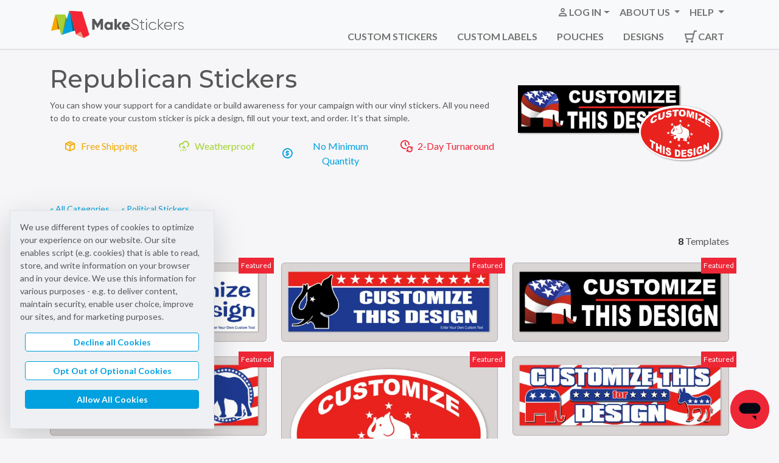

--- FILE ---
content_type: text/html; charset=utf-8
request_url: https://www.makestickers.com/cat/294/republican-stickers
body_size: 7857
content:
<!DOCTYPE html>
<html lang="en" prefix="og:http://ogp.me/ns#">
<head>

    <meta charset="utf-8" />
    <meta name="author" content="MakeStickers" />
    <meta name="viewport" content="width=device-width, initial-scale=1, maximum-scale=5" />
    <meta name="description" content="Choose from a selection of Republican Stickers where you can design and change text, fonts, and colors. Order your custom sticker in minutes!" />
    <meta property="og:site_name" content="makestickers.com" />
    <meta property="og:title" content="Republican Stickers" />
    <meta property="og:type" content="website" />
    <meta property="og:url" content="https://www.makestickers.com/cat/294/republican-stickers" />
    <meta name="theme-color" content="#169fda" />
    <meta name="msapplication-config" content="/browserconfig.xml" />
    <meta name="msapplication-TileColor" content="#2b5797">

    <title>Republican Stickers | MakeStickers</title>

    <link rel="preconnect" href="https://fonts.gstatic.com" />
    <link rel="preload" as="style" href="https://fonts.googleapis.com/css?family=Bitter|Lato:400,700|Montserrat:400,500,700&display=swap" />
    <link href="https://fonts.googleapis.com/css?family=Bitter|Lato:400,700|Montserrat:400,500,700&display=swap" rel="stylesheet">

    <script id="gl_vue_config" type="application/json">
        {"ImagesBaseUrl":"https://cdn.makestickers.com/","DomainName":"makestickers","EnableSocialSharing":true,"TrackingLevel":null,"IsGpcEnabled":false}
    </script>

    <script src="/dist/common.BtI_Wfji.js" type="module"></script> 
    <link rel="stylesheet" href="/dist/makestickers.CQHXXAjg.css" /><script src="/dist/makestickers.D0O2jrp5.js" type="module"></script> 
    <script src="/dist/zendeskChatButton.CEt4TYEq.js" type="module"></script> 
    <link rel="stylesheet" href="/dist/privacyTracking.CSfSu2N5.css" /><script src="/dist/privacyTracking.DHV2zQAh.js" type="module"></script> 



    <link rel="apple-touch-icon" sizes="180x180" href="/apple-touch-icon.png">
    <link rel="icon" type="image/png" sizes="32x32" href="/favicon-32x32.png">
    <link rel="icon" type="image/png" sizes="16x16" href="/favicon-16x16.png">
    <link rel="manifest" href="/site.webmanifest">
    <link rel="mask-icon" href="/safari-pinned-tab.svg" color="#01a0de">


    


    
<script>
    window.dataLayer = window.dataLayer || [];
    function gtag(){dataLayer.push(arguments);}

    // Initialize consent level to None
    gtag('consent', 'default', {
        ad_storage: 'denied',
        ad_user_data: 'denied',
        ad_personalization: 'denied',
        analytics_storage: 'denied',
    });
</script>


    <script>
        (function (w, d, s, l, i) {w[l] = w[l] || []; w[l].push({'gtm.start':
        new Date().getTime(), event: 'gtm.js'}); var f = d.getElementsByTagName(s)[0]
        , j = d.createElement(s), dl = l != 'dataLayer' ? '&l=' + l : ''; j.async = true; j.src =
        'https://www.googletagmanager.com/gtm.js?id=' + i + dl + '&gtm_auth=6cA4YheXazYeh1nG60QW6Q&gtm_preview=env-1&gtm_cookies_win=x'; f.parentNode.insertBefore(j, f);
        })(window, document, 'script', 'dataLayer', 'GTM-PQN3NLJ');
    </script>

    

</head>
<body class="no-js no-ie" data-page-id="">

    <script>
        document.body.className = document.body.className.replace("no-js ", "") + " has-js";
        if (window.document.documentMode) document.body.className = document.body.className.replace("no-ie", "") + " is-ie";
    </script>

    <div class="container text-center visually-hidden-focusable position-relative">
        <div class="position-fixed top-0 start-50 translate-middle-x z-1 p-3 mt-2 rounded bg-primary">
            <a href="#mainContent" class="btn btn-sm btn-light mx-2 js-track-reader" data-ga-action="Skip To Content" data-ga-label="Main Content">Skip to main content</a>
            <a href="#footerContent" class="btn btn-sm btn-light mx-2 js-track-reader" data-ga-action="Skip To Content" data-ga-label="Footer">Skip to footer</a>
        </div>
    </div>

    <privacy-consent-banner data-gpc-detected="False" data-current-tracking-level=""></privacy-consent-banner>

    <div class="page-container">

        <header id="mainHeader" class="navbar navbar-light navbar-expand-lg bg-body-tertiary border-bottom border-2 border-print-0">
            <nav class="container flex-nowrap">

                <!-- Header -->
                <a class="navbar-brand" href="/">
                    <img src="https://cdn.makestickers.com/image/makestickers/makestickers-logo.svg" alt="MakeStickers Custom Stickers" width="222" height="61" class="img-fluid" />
                </a>
                <!-- Offcanvas Toggle -->
                <div class="d-flex">
                    <div class="d-flex align-items-center d-print-none">
                    </div>
                    <button class="navbar-toggler" type="button" data-bs-toggle="offcanvas" data-bs-target="#offcanvasNavbar"
                            aria-controls="offcanvasNavbar" aria-label="Toggle navigation">
                        <span class="navbar-toggler-icon"></span>
                    </button>
                </div>

                <!-- Menu Content -->
                <div class="offcanvas offcanvas-end d-print-none" tabindex="-1" id="offcanvasNavbar" aria-labelledby="offcanvasNavbarLabel">
                    <div class="offcanvas-header justify-content-end">
                        <button type="button" class="btn-close" data-bs-dismiss="offcanvas" aria-label="Close"></button>
                    </div>
                    <div class="offcanvas-body flex-column p-0">
                        <ul class="navbar-nav gl-user-nav justify-content-end list-group list-group-flush flex-grow-1 mb-4 mb-lg-0 fw-bold">
                            <li class="nav-item dropdown list-group-item bg-transparent">
                                <a class="nav-link dropdown-toggle d-flex align-items-center link-secondary text-uppercase" href="#" role="button" data-bs-toggle="dropdown" data-bs-display="static"
                                   aria-expanded="false">
                                        <i class="iconfont icon-user d-flex align-items-center fs-5"></i>
                                        <span class="text">Log In</span>
                                </a>
                                <ul class="dropdown-menu" aria-labelledby="AccountMenu">
                                    <li><a class="dropdown-item py-2 py-lg-1" title="Overview of your account" href="/account">My Dashboard</a>
                                    <li><a class="dropdown-item py-2 py-lg-1" href="/account/order-history" title="View your order history">Order History</a></li>
                                    <li><a class="dropdown-item py-2 py-lg-1" href="/account/design-library" title="View/order saved designs">My Favorites</a></li>
                                        <li><hr class="divider" /></li>
                                            <li class="dropdown-item-text"><a href="/login" class="d-block btn btn-sm btn-danger logging">Log In</a></li>
                                </ul>
                            </li>
                            <li class="nav-item dropdown list-group-item bg-transparent">
                                <a class="nav-link dropdown-toggle link-secondary text-uppercase" href="#" role="button" data-bs-toggle="dropdown" data-bs-display="static"
                                   aria-expanded="false">
                                    About Us
                                </a>
                                <ul class="dropdown-menu dropdown-menu-center">
                                    <li><a href="https://blog.makestickers.com/" class="dropdown-item py-2 py-lg-1 js-track-event link-secondary" data-ga-category="Outbound Clicks" data-ga-action="Click" data-ga-label="Makestickers Blog">Blog</a></li>
                                    <li><a href="/sticker-trends" class="dropdown-item py-2 py-lg-1">Sticker Trends</a></li>
                                    <li><a href="/about" class="dropdown-item py-2 py-lg-1">About Us</a></li>
                                    <li><a href="/careers" class="dropdown-item py-2 py-lg-1">Careers</a></li>
                                </ul>
                            </li>
                            <li class="nav-item dropdown list-group-item bg-transparent">
                                <a class="nav-link dropdown-toggle link-secondary text-uppercase" href="#" role="button" data-bs-toggle="dropdown" data-bs-display="static"
                                   aria-expanded="false">
                                    Help
                                </a>
                                <ul class="dropdown-menu dropdown-menu-center dropdown-menu-lg-end">
                                    <li><a href="/faq" class="dropdown-item py-2 py-lg-1">FAQ</a></li>
                                    <li><a href="/shipping" class="dropdown-item py-2 py-lg-1">Shipping</a></li>
                                    <li><a href="/contact" class="dropdown-item py-2 py-lg-1">Contact Us</a></li>
                                </ul>
                            </li>
                        </ul>

                        <ul class="navbar-nav gl-product-nav justify-content-end list-group list-group-flush flex-grow-1 text-uppercase fw-bold">
                            <li class="nav-item list-group-item bg-transparent m-0 mx-lg-2">
                                <a class="nav-link" aria-current="page" href="/products/custom-stickers">Custom Stickers</a>
                            </li>
                            <li class="nav-item list-group-item bg-transparent m-0 mx-lg-2">
                                <a class="nav-link" aria-current="page" href="/products/custom-labels">Custom Labels</a>
                            </li>
                            <li class="nav-item list-group-item bg-transparent m-0 mx-lg-2">
                                <a class="nav-link" aria-current="page" href="/products/stand-up-pouches">Pouches</a>
                            </li>
                            <li class="nav-item list-group-item bg-transparent m-0 mx-lg-2">
                                <a class="nav-link" aria-current="page" href="/sticker-template-categories">Designs</a>
                            </li>
                                <li class="nav-item list-group-item bg-transparent m-0 ms-lg-2 shopping-cart shopping-cart-count-0">
                                    <a class="nav-link d-flex" aria-current="page" href="/cart">
                                        <div class="d-flex align-items-center">
                                            <img src="https://cdn.makestickers.com/image/makestickers/icons/icon-cart.svg" class="img-fluid" />
                                            Cart
                                        </div>
                                    </a>
                                </li>
                        </ul>
                    </div>
                </div>
            </nav>
        </header>

        <main class="content-wrapper" id="mainContent">




            


<div class="container mb-5 mt-4">
    <div class="row">
        <div class="col-lg-8 col-md-7">

            <h1>Republican Stickers</h1>

                <p class="small">You can show your support for a candidate or build awareness for your campaign with our vinyl stickers. All you need to do to create your custom sticker is pick a design, fill out your text, and order. It’s that simple. </p>

            
<div class="perks">
    <div class="row row-cols-1 row-cols-sm-2 row-cols-lg-4 fs-6 justify-content-between">
        <div class="col text-center my-2">
            <span class="text-gold d-flex align-items-center justify-content-center">
                <i class="iconfont icon-box-1 d-flex align-items-center me-2 fs-5"></i> Free Shipping
            </span>
        </div>
        <div class="col text-center my-2">
            <span class="text-success d-flex align-items-center justify-content-center">
                <i class="iconfont icon-cloudy-hail-storm d-flex align-items-center me-2 fs-5"></i> Weatherproof
            </span>
        </div>
        <div class="col text-center my-2">
            <span class="text-primary d-flex align-items-center justify-content-center">
                <i class="iconfont icon-dollar-circle d-flex align-items-center me-2 fs-5"></i> No Minimum Quantity
            </span>
        </div>
        <div class="col text-center my-2">
            <span class="text-danger d-flex align-items-center justify-content-center">
                <i class="iconfont icon-time-refresh d-flex align-items-center me-2 fs-5"></i> 2-Day Turnaround
            </span>
        </div>
    </div>
</div>


        </div>
        <div class="col-lg-4 col-md-5 d-none d-md-block">
                <div class="mt-3">
                    <img src="https://cdn.makestickers.com/image/categories/294.png" alt="Republican Stickers" width="350" height="150" />
                </div>
        </div>
    </div>
</div>

<div class="container">
    <div class="row small my-4">
        <div class="col-md-3 col-sm-4">
            <span class="me-3"><a href="/sticker-template-categories">&laquo; All Categories</a></span>
                <a href="/cat/293/political-stickers">&laquo; Political Stickers</a>
        </div>
        <div class="col-md-9 col-sm-8 text-end">
                <div class="hidden js-parent-category">
                    <input type="hidden" value="294" />
                </div>
        </div>
    </div>
</div>

<div class="container">
    <div class="row align-items-center justify-content-between">
        <div class="col sort-by-options">
            <div class="d-inline-flex">
                    <select class="form-select js-narrowbypicker">
                        <option value="">All Products</option>
                            <option value="902eea92722749faa16e7c934cb9e443">Bumper Sticker</option>
                            <option value="44f0bd7bbd424d05ae4ec528a873c4fa">Oval Stickers</option>
                    </select>
            </div>
        </div>
        <div class="col text-end">
            <div class="total-temp-count"><span id="totalTemplates" class="js-template-count fw-bold text-dark">8</span> Templates</div>
        </div>
    </div>
    <div>
            <div class="row mt-3 js-templates-container">
                    <div class="js-template category-page-template position-relative col-xl-4 col-sm-6 featured" data-productids="902eea92722749faa16e7c934cb9e443" data-categoryids="294">
                        <div class="mb-4">
                            <a href="/templates/political-elephant-and-custom-text-bumper-sticker-7391" title="Political Elephant and Custom Text Bumper Sticker" class="glc-sticker-template-tile card glc-hover-card hover-primary">
                                <img src="https://cdn.makestickers.com/templates/large/db504.jpg" loading="eager" class="img-fluid p-2" alt="Template Political Elephant and Custom Text Bumper Sticker" width="500" height="158" />
                            </a>
                        </div>
                    </div>
                    <div class="js-template category-page-template position-relative col-xl-4 col-sm-6 featured" data-productids="902eea92722749faa16e7c934cb9e443" data-categoryids="294">
                        <div class="mb-4">
                            <a href="/templates/bumper-sticker-with-republican-elephant-5812" title="Bumper Sticker with Republican Elephant" class="glc-sticker-template-tile card glc-hover-card hover-primary">
                                <img src="https://cdn.makestickers.com/templates/large/db485.jpg" loading="eager" class="img-fluid p-2" alt="Template Bumper Sticker with Republican Elephant" width="500" height="158" />
                            </a>
                        </div>
                    </div>
                    <div class="js-template category-page-template position-relative col-xl-4 col-sm-6 featured" data-productids="902eea92722749faa16e7c934cb9e443" data-categoryids="294">
                        <div class="mb-4">
                            <a href="/templates/rectangle-sticker-with-elephant-and-flag-fill-11103" title="Rectangle Sticker with Elephant and Flag Fill" class="glc-sticker-template-tile card glc-hover-card hover-primary">
                                <img src="https://cdn.makestickers.com/templates/large/FlagRepublican.jpg" loading="eager" class="img-fluid p-2" alt="Template Rectangle Sticker with Elephant and Flag Fill" width="500" height="158" />
                            </a>
                        </div>
                    </div>
                    <div class="js-template category-page-template position-relative col-xl-4 col-sm-6 featured" data-productids="902eea92722749faa16e7c934cb9e443" data-categoryids="294">
                        <div class="mb-4">
                            <a href="/templates/republican-elephant-and-wavy-flag-bumper-sticker-12902" title="Republican Elephant and Wavy Flag Bumper Sticker" class="glc-sticker-template-tile card glc-hover-card hover-primary">
                                <img src="https://cdn.makestickers.com/templates/large/political6.jpg" loading="eager" class="img-fluid p-2" alt="Template Republican Elephant and Wavy Flag Bumper Sticker" width="500" height="158" />
                            </a>
                        </div>
                    </div>
                    <div class="js-template category-page-template position-relative col-xl-4 col-sm-6 featured" data-productids="44f0bd7bbd424d05ae4ec528a873c4fa" data-categoryids="294">
                        <div class="mb-4">
                            <a href="/templates/oval-sticker-with-republican-elephant-8949" title="Oval Sticker with Republican Elephant" class="glc-sticker-template-tile card glc-hover-card hover-primary">
                                <img src="https://cdn.makestickers.com/templates/large/ovalrepub.jpg" loading="eager" class="img-fluid p-2" alt="Template Oval Sticker with Republican Elephant" width="500" height="342" />
                            </a>
                        </div>
                    </div>
                    <div class="js-template category-page-template position-relative col-xl-4 col-sm-6 featured" data-productids="902eea92722749faa16e7c934cb9e443" data-categoryids="294">
                        <div class="mb-4">
                            <a href="/templates/bumper-sticker-with-political-figure-symbols-10595" title="Bumper Sticker with Political Figure Symbols" class="glc-sticker-template-tile card glc-hover-card hover-primary">
                                <img src="https://cdn.makestickers.com/templates/large/stripes_sticker.jpg" loading="eager" class="img-fluid p-2" alt="Template Bumper Sticker with Political Figure Symbols" width="500" height="158" />
                            </a>
                        </div>
                    </div>
                    <div class="js-template category-page-template position-relative col-xl-2 col-lg-3 col-md-4 col-sm-6" data-productids="902eea92722749faa16e7c934cb9e443" data-categoryids="294">
                        <div class="mb-4">
                            <a href="/templates/bumper-sticker-with-political-party-symbols-10481" title="Bumper Sticker with Political Party Symbols" class="glc-sticker-template-tile card glc-hover-card hover-primary">
                                <img src="https://cdn.makestickers.com/templates/large/PoliticalSticker_2.jpg" loading="lazy" class="img-fluid p-2" alt="Template Bumper Sticker with Political Party Symbols" width="500" height="158" />
                            </a>
                        </div>
                    </div>
                    <div class="js-template category-page-template position-relative col-xl-2 col-lg-3 col-md-4 col-sm-6" data-productids="902eea92722749faa16e7c934cb9e443" data-categoryids="294">
                        <div class="mb-4">
                            <a href="/templates/bumper-sticker-with-political-figure-symbols-10483" title="Bumper Sticker with Political Figure Symbols" class="glc-sticker-template-tile card glc-hover-card hover-primary">
                                <img src="https://cdn.makestickers.com/templates/large/RepDemSticker.jpg" loading="lazy" class="img-fluid p-2" alt="Template Bumper Sticker with Political Figure Symbols" width="500" height="158" />
                            </a>
                        </div>
                    </div>
            </div>
            <p class="text-center small"><a href="/sticker-template-categories" title="Choose a different category to browse">&laquo; Back to all categories</a></p>
    </div>
</div>

<div class="container py-4">
    <h2 class="h5 text-center">Search for Stickers</h2>
<form action="/search" method="get">        <div class="input-group input-group-lg mb-4">
            <input type="text" class="form-control" name="q" placeholder="What are you searching for?" aria-label="Search for sticker templates" />
            <input type="submit" value="Search" class="btn btn-primary" />
        </div>
</form></div>

        </main>
        
        <footer class="d-print-none" id="footerContent">
            <div class="bg-footer d-print-none py-5 text-light">
                <div class="container">
                    <div class="row">
                        <div class="col-lg-3 col-md-4 text-center text-lg-start">
                            <h3 class="h6 fw-bold text-light mb-3">Who We Are</h3>
                            <ul class="list-unstyled small">
                                <li class="pb-2"><a href="/products/custom-stickers" class="link-light">Custom Stickers</a></li>
                                <li class="pb-2"><a href="/products/custom-labels" class="link-light">Custom Labels</a></li>
                                <li class="pb-2"><a href="/about" class="link-light">About Us</a></li>
                                <li class="pb-2"><a href="/careers" class="link-light">Careers</a></li>
                            </ul>
                        </div>
                        <div class="col-lg-3 col-md-4 text-center text-lg-start">
                            <h3 class="h6 fw-bold text-light mb-3">Customer Service</h3>
                            <ul class="list-unstyled small">
                                <li class="pb-2"><a href="/shipping" class="link-light">Shipping & Turnaround</a></li>
                                <li class="pb-2"><a href="/faq" class="link-light">Common Questions</a></li>
                                <li class="pb-2"><a href="/return-policy" class="link-light">Return Policy</a></li>
                                <li class="pb-2"><a href="/contact" class="link-light js-open-zendesk-chat">Contact Us</a></li>
                            </ul>
                        </div>
                        <div class="col-lg-2  col-md-4 text-center text-lg-start mb-4">
                            <h3 class="h6 fw-bold text-light mb-3">Follow Us</h3>
                            <div class="row row-cols-4 mb-3 mb-xl-0 mt-4 mt-md-0 align-items-center justify-content-center justify-content-xs-start mx-5 mx-md-0">
                                        <div class="col mb-3">
                                            <a href="https://www.facebook.com/MakeStickers" target="_blank" rel="noreferrer noopener" class="fs-3 text-decoration-none link-light d-flex align-items-center justify-content-center"><i class="iconfont icon-facebook" role="img" aria-label="Facebook"></i><span class="visually-hidden">Facebook</span></a>
                                        </div>
                                        <div class="col mb-3">
                                            <a href="https://x.com/makestickers" target="_blank" rel="noreferrer noopener" class="fs-3 text-decoration-none link-light d-flex align-items-center justify-content-center"><i class="iconfont icon-twitter-x" role="img" aria-label="X (Formerly Twitter)"></i><span class="visually-hidden">X (Formerly Twitter)</span></a>
                                        </div>
                                        <div class="col mb-3">
                                            <a href="https://www.instagram.com/makestickers" target="_blank" rel="noreferrer noopener" class="fs-3 text-decoration-none link-light d-flex align-items-center justify-content-center"><i class="iconfont icon-instagram" role="img" aria-label="Instagram"></i><span class="visually-hidden">Instagram</span></a>
                                        </div>
                                        <div class="col mb-3">
                                            <a href="https://www.linkedin.com/company/makesticker" target="_blank" rel="noreferrer noopener" class="fs-3 text-decoration-none link-light d-flex align-items-center justify-content-center"><i class="iconfont icon-linkedin" role="img" aria-label="LinkedIn"></i><span class="visually-hidden">LinkedIn</span></a>
                                        </div>
                                        <div class="col mb-3">
                                            <a href="https://www.tiktok.com/@makestickers.com" target="_blank" rel="noreferrer noopener" class="fs-3 text-decoration-none link-light d-flex align-items-center justify-content-center"><i class="iconfont icon-tiktok" role="img" aria-label="TikTok"></i><span class="visually-hidden">TikTok</span></a>
                                        </div>
                                        <div class="col mb-3">
                                            <a href="https://www.threads.net/@makestickers" target="_blank" rel="noreferrer noopener" class="fs-3 text-decoration-none link-light d-flex align-items-center justify-content-center"><i class="iconfont icon-threads" role="img" aria-label="Threads"></i><span class="visually-hidden">Threads</span></a>
                                        </div>
                                        <div class="col mb-3">
                                            <a href="https://www.youtube.com/channel/UC6eq7nu2u1yskUYUlvWlTdw" target="_blank" rel="noreferrer noopener" class="fs-3 text-decoration-none link-light d-flex align-items-center justify-content-center"><i class="iconfont icon-youtube" role="img" aria-label="YouTube"></i><span class="visually-hidden">YouTube</span></a>
                                        </div>
                            </div>
                        </div>
                        <div class="col-lg-3 offset-lg-1 text-center text-lg-start">
                            <h3 class="h6 fw-bold text-light mb-3">Contact Us</h3>
                            <p class="small">Our offices are open Mon-Fri <span class="js-local-time-range" data-central-time-start="8:00" data-central-time-end="16:30">8am-4:30pm (CT)</span></p>
                            <div class="row">
                                <div class="col-sm-6">
                                    <strong>Call Us </strong> <br />
                                    <a href="tel:+1-800-347-2744" class="text-decoration-none link-light">1-800-347-2744</a>
                                </div>
                                <div class="col-sm-6">
                                    <a href="/contact" class="btn btn-warning btn-sm js-open-zendesk-chat">Send a Message</a>
                                </div>
                            </div>
                        </div>
                    </div>

                </div>
            </div>

            <div class="bg-footer-dark p-3 d-print-none">
                <div class="container small">
                    <div class="text-center mb-3">
                        <img src="https://cdn.makestickers.com/image/shared/footer_icons_color.png" alt="We accept American Express, Visa, MasterCard, Discover, and PayPal." width="259" height="24" class="footer-icons img-fluid" loading="lazy" />
                    </div>
                    <p class="text-center text-light small">
                        <span>Makestickers.com is a registered trademark of Graphicsland, Inc.</span>
                        <a href="/terms" class="text-white text-decoration-underline">Terms</a> | <a href="/privacy-policy" class="text-white text-decoration-underline">Privacy Policy</a> | <a href="/trademark" class="text-white text-decoration-underline">Trademark</a> | <a href="/sitemap" class="text-white text-decoration-underline">Sitemap</a> | <a href="/cookie-tracking-policy" class="text-white text-decoration-underline">Do not sell or share my personal information</a> <br />
                        <span>Copyright &copy;2026 Graphicsland, Inc. All Rights Reserved.</span>
                    </p>
                </div>
            </div>
        </footer>
    </div>

    <zendesk-chat-button data-chat-name="MakeStickers Support"
                         data-chat-label="Get Help"
                         data-chat-avatar="https://www.makestickers.com/apple-touch-icon.png"
                         data-chat-icon="https://cdn.makestickers.com/image/makestickers/zendesk-chat-icon.svg"
                         data-chat-key="5067ebe9-a489-4c9f-9bec-4f37f61a7866">
    </zendesk-chat-button>


    
    <script>
        (function () {

            const productFilter = document.querySelector('.js-narrowbypicker');
            const categoryFilter = document.querySelector('.js-categorypicker');
            const templateElements = document.querySelectorAll('.js-template');

            const parseFeaturedTag = () => {
                const displayedElements = document.querySelectorAll('.js-template:not(.d-none)');
                const featured = [...displayedElements].slice(0, 6);
                const nonFeatured = [...displayedElements].slice(6);

                nonFeatured.forEach(el => {
                    el.classList.remove("col-xl-2", "col-lg-3", "col-md-4", "col-sm-6", "col-xl-4", "col-sm-6", "featured");
                    el.classList.add("col-xl-2", "col-lg-3", "col-md-4", "col-sm-6");
                })
                featured.forEach(el => {
                    el.classList.remove("col-xl-2", "col-lg-3", "col-md-4", "col-sm-6", "col-xl-4", "col-sm-6", "featured");
                    el.classList.add("col-xl-4", "col-sm-6", "featured");
                })
            }

            const filterTemplates = () => {
                const productSelected = productFilter?.value;
                const categorySelected = categoryFilter?.value;

                templateElements.forEach(el => el.classList.add('d-none'));

                if (!productSelected && !categorySelected) {
                    templateElements.forEach(el => {
                        el.classList.remove("d-none");
                    });
                } else {
                    templateElements.forEach(el => {
                        const templateProductIds = el.dataset.productids;
                        const templateCategoryIds = el.dataset.categoryids;

                        if (
                            (!productSelected || templateProductIds.indexOf(productSelected) >= 0) &&
                            (!categorySelected || templateCategoryIds.indexOf(categorySelected) >= 0)
                        ) {
                            el.classList.remove('d-none');
                        }
                    });
                }

                parseFeaturedTag();
                templateCount = document.querySelectorAll('.js-template:not(.d-none)').length;
                document.querySelector('.js-template-count').innerText = templateCount;
            }

            if (productFilter) productFilter.addEventListener('change', filterTemplates);
            if (categoryFilter) categoryFilter.addEventListener('change', filterTemplates);

        })();

    </script>


</body>
</html>

--- FILE ---
content_type: text/javascript
request_url: https://www.makestickers.com/dist/privacyTracking.DHV2zQAh.js
body_size: 2892
content:
import{s as B}from"./component-builder.CbH_vfsM.js";import{i as C,h as b,y as L,bz as a,bA as O,d as T,j as x,c as f,f as k,o as g,a as e,k as u,V as D,n as V,e as $,w as z,g as M,t as F,q as w,aJ as S,a0 as Y}from"./product-selection.Bwcb5mNE.js";function N(){const d=C("ssapi"),c=b(!0),p=b(!1),m=()=>{const n=["America/New_York","America/Detroit","America/Kentucky/Louisville","America/Kentucky/Monticello","America/Indiana/Indianapolis","America/Indiana/Vincennes","America/Indiana/Winamac","America/Indiana/Marengo","America/Indiana/Petersburg","America/Indiana/Vevay","America/Chicago","America/Menominee","America/North_Dakota/Center","America/North_Dakota/New_Salem","America/North_Dakota/Beulah","America/Denver","America/Boise","America/Phoenix","America/Los_Angeles","America/Anchorage","America/Juneau","America/Sitka","America/Yakutat","America/Nome","America/Adak","Pacific/Honolulu"],l=Intl.DateTimeFormat().resolvedOptions().timeZone;return n.includes(l)},i=()=>{try{const n=new Date(2024,0,15,13,0,0),l=n.toLocaleTimeString([],{hour:"numeric",hour12:void 0}),y=/AM|PM|am|pm/i.test(l),_=n.toLocaleDateString(),v=/^(0?[1-9]|1[0-2])[\/\-](0?[1-9]|1[0-9]|2[0-9]|3[01])[\/\-]\d{4}$/.test(_),A=_.split(/[\/\-]/);if(A.length===3){const I=parseInt(A[0],10),P=parseInt(A[1],10),U=I<=12&&P>12;return y||v&&U}return y||v}catch(n){return console.error("Error checking time format:",n),!1}},s=()=>{const n=m(),l=i();return n&&l};function o(n,l=()=>{}){r(n),p.value=!1,d.post(new O({TrackingLevel:n})).finally(()=>{l()})}function r(n=a.None){switch(n){case a.None:default:gtag("consent","update",{ad_storage:"denied",ad_user_data:"denied",ad_personalization:"denied",analytics_storage:"denied"});break;case a.Limited:gtag("consent","update",{ad_storage:"denied",ad_user_data:"denied",ad_personalization:"denied",analytics_storage:"granted"});break;case a.Standard:gtag("consent","update",{ad_storage:"granted",ad_user_data:"granted",ad_personalization:"granted",analytics_storage:"granted"});break}gtag("event","consent_level_set")}const h=(n,l)=>{if(n){r(n);return}if(!c.value){p.value=!0;return}o(l?a.Limited:a.Standard)};return L(()=>{c.value=s()}),{isUsCustomer:c,showBanner:p,setInitialTrackingStatus:h,setTrackingLevel:o}}const j={key:0,class:"bg-alt-card position-fixed fixed-bottom privacy-banner border shadow-lg"},E={class:"container p-3"},W={class:"list-unstyled d-flex mb-0 flex-column justify-content-center w-100"},q={class:"mx-sm-2 mb-3 bg-white"},J={class:"mx-sm-2 mb-3 bg-white"},K={class:"mx-sm-2 mb-3 bg-white"},R=T({name:"PrivacyConsentBanner",__name:"consent-banner",props:{gpcDetected:{type:Boolean,default:null},currentTrackingLevel:{type:String,default:null}},setup(d){C("ssapi");const c=N(),p=d,m=x(()=>c.showBanner.value);function i(s){c.setTrackingLevel(s)}return L(()=>{c.setInitialTrackingStatus(p.currentTrackingLevel,p.gpcDetected)}),(s,o)=>m.value?(g(),f("section",j,[e("div",E,[e("div",null,[o[3]||(o[3]=e("p",{class:"small"}," We use different types of cookies to optimize your experience on our website. Our site enables script (e.g. cookies) that is able to read, store, and write information on your browser and in your device. We use this information for various purposes - e.g. to deliver content, maintain security, enable user choice, improve our sites, and for marketing purposes. ",-1)),e("div",null,[e("ul",W,[e("li",q,[e("button",{type:"button",class:"btn btn-sm btn-outline-primary w-100",onClick:o[0]||(o[0]=r=>i(u(a).None))},"Decline all Cookies")]),e("li",J,[e("button",{type:"button",class:"btn btn-sm btn-outline-primary w-100",onClick:o[1]||(o[1]=r=>i(u(a).Limited))},"Opt Out of Optional Cookies")]),e("li",K,[e("button",{type:"button",class:"btn btn-sm btn-primary w-100",onClick:o[2]||(o[2]=r=>i(u(a).Standard))},"Allow All Cookies")])])])])])])):k("",!0)}}),H=D(R,[["__scopeId","data-v-23b5e3e9"]]),Z={key:0,class:"text-center"},G={key:1},Q={key:0,class:"alert alert-success"},X={key:1},ee={class:"p-3 bg-alt-card"},te={key:2,class:"list-unstyled"},ne={class:"mb-3"},ae=["value","disabled"],se={class:"mb-3"},oe=["value","disabled"],ie={key:0},re=["value","disabled"],le=T({name:"SetPrivacyOptions",__name:"set-privacy-options",props:{currentTrackingLevel:{type:String,default:null}},setup(d){C("ssapi");const c=N(),p=d,m=b(!1),i=b(!1),s=b(p.currentTrackingLevel),o=b(!1),r=b(""),h=x(()=>c.isUsCustomer.value);function n(){i.value=!0,o.value=!1}function l(){o.value=!0,y(),m.value=!1}function y(){switch(s.value){case a.None:r.value="Decline all Cookies";break;case a.Limited:r.value="Opt Out of Optional Cookies";break;case a.Standard:r.value="Allow all Cookies";break;default:r.value="Not Set"}i.value=!1}return V(()=>s.value,(_,t)=>{_!==t&&(m.value=!0,c.setTrackingLevel(s.value,l))}),L(()=>{y()}),(_,t)=>(g(),f("div",null,[$(Y,{name:"mode-fade",mode:"out-in"},{default:z(()=>[m.value?(g(),f("div",Z,t[3]||(t[3]=[e("p",{class:"lead"},"Updating Preferences",-1),e("div",{class:"spinner-border mt-3",role:"status"},[e("span",{class:"visually-hidden"},"Updating Preferences...")],-1)]))):m.value?k("",!0):(g(),f("div",G,[!i.value&&o.value?(g(),f("div",Q,t[4]||(t[4]=[e("h3",{class:"h6 text-uppercase text-center fw-bold"},"Success!",-1),e("p",null,"Your cookie preferences have been saved. You can change your preferences at any time from this page.",-1)]))):k("",!0),i.value?k("",!0):(g(),f("div",X,[e("p",ee,[t[5]||(t[5]=e("strong",null,"Your Cookie Selection:",-1)),M(" "+F(r.value),1)]),e("div",null,[e("button",{type:"button",class:"btn btn-lg btn-primary text-uppercase w-100 py-3",onClick:n},"Change my Preferences")])])),i.value?(g(),f("ul",te,[e("li",ne,[w(e("input",{type:"radio",class:"btn-check",id:"optionStandard",autocomplete:"off","onUpdate:modelValue":t[0]||(t[0]=v=>s.value=v),value:u(a).Standard,disabled:s.value===u(a).Standard},null,8,ae),[[S,s.value]]),t[6]||(t[6]=e("label",{class:"btn btn-outline-primary w-100 text-uppercase py-3",for:"optionStandard"},"Allow all Cookies",-1))]),e("li",se,[w(e("input",{type:"radio",class:"btn-check",id:"optionLimited",autocomplete:"off","onUpdate:modelValue":t[1]||(t[1]=v=>s.value=v),value:u(a).Limited,disabled:s.value===u(a).Limited},null,8,oe),[[S,s.value]]),t[7]||(t[7]=e("label",{class:"btn btn-outline-primary w-100 text-uppercase py-3",for:"optionLimited"},"Opt Out of Optional Cookies",-1))]),h.value?k("",!0):(g(),f("li",ie,[w(e("input",{type:"radio",class:"btn-check",id:"optionNone",autocomplete:"off","onUpdate:modelValue":t[2]||(t[2]=v=>s.value=v),value:u(a).None,disabled:s.value===u(a).None},null,8,re),[[S,s.value]]),t[8]||(t[8]=e("label",{class:"btn btn-outline-primary w-100 text-uppercase py-3",for:"optionNone"},"Decline all Cookies",-1))]))])):k("",!0)]))]),_:1})]))}}),ce=D(le,[["__scopeId","data-v-7d882fe3"]]),ue=[{tag:"privacy-consent-banner",component:H},{tag:"set-privacy-options",component:ce}];ue.forEach(d=>B({tag:d.tag,component:d.component}));


--- FILE ---
content_type: text/javascript
request_url: https://www.makestickers.com/dist/common.BtI_Wfji.js
body_size: 3190
content:
import{bJ as d,m as s,bx as c,bK as h}from"./product-selection.Bwcb5mNE.js";import{e as u}from"./emitter.E5P-NQ8u.js";let p=(()=>{class e extends HTMLElement{constructor(){super(),this.iframeLoaded=!1,this.setupDom()}static get observedAttributes(){return["videoid"]}connectedCallback(){this.addEventListener("pointerover",e.warmConnections,{once:!0}),this.addEventListener("click",()=>this.addIframe())}get videoId(){return encodeURIComponent(this.getAttribute("videoid")||"")}set videoId(t){this.setAttribute("videoid",t)}get videoTitle(){return this.getAttribute("videotitle")||"Video"}set videoTitle(t){this.setAttribute("videotitle",t)}get videoPlay(){return this.getAttribute("videoPlay")||"Play"}set videoPlay(t){this.setAttribute("videoPlay",t)}get videoStartAt(){return this.getAttribute("videoPlay")||"0s"}set videoStartAt(t){this.setAttribute("videoPlay",t)}get autoLoad(){return this.hasAttribute("autoload")}set autoLoad(t){t?this.setAttribute("autoload",""):this.removeAttribute("autoload")}get autoPlay(){return this.hasAttribute("autoplay")}set autoPlay(t){t?this.setAttribute("autoplay","autoplay"):this.removeAttribute("autoplay")}setupDom(){const t=this.attachShadow({mode:"open"});t.innerHTML=`
      <style>
        :host {
          contain: content;
          display: block;
          position: relative;
          width: 100%;
          padding-bottom: calc(100% / (16 / 9));
        }

        #frame, #fallbackPlaceholder, iframe {
          position: absolute;
          width: 100%;
          height: 100%;
        }

        #frame {
          cursor: pointer;
        }

        #fallbackPlaceholder {
          object-fit: cover;
        }

        #frame::before {
          content: '';
          display: block;
          position: absolute;
          top: 0;
          background-image: url([data-uri]);
          background-position: top;
          background-repeat: repeat-x;
          height: 60px;
          padding-bottom: 50px;
          width: 100%;
          transition: all 0.2s cubic-bezier(0, 0, 0.2, 1);
          z-index: 1;
        }
        /* play button */
        .lvo-playbtn {
          width: 70px;
          height: 46px;
          background-color: #212121;
          z-index: 1;
          opacity: 0.8;
          border-radius: 10%;
          transition: all 0.2s cubic-bezier(0, 0, 0.2, 1);
          border: 0;
        }
        #frame:hover .lvo-playbtn {
          background-color: rgb(98, 175, 237);
          opacity: 1;
        }
        /* play button triangle */
        .lvo-playbtn:before {
          content: '';
          border-style: solid;
          border-width: 11px 0 11px 19px;
          border-color: transparent transparent transparent #fff;
        }
        .lvo-playbtn,
        .lvo-playbtn:before {
          position: absolute;
          top: 50%;
          left: 50%;
          transform: translate3d(-50%, -50%, 0);
        }

        /* Post-click styles */
        .lvo-activated {
          cursor: unset;
        }

        #frame.lvo-activated::before,
        .lvo-activated .lvo-playbtn {
          display: none;
        }
      </style>
      <div id="frame">
        <picture>
          <source id="webpPlaceholder" type="image/webp">
          <source id="jpegPlaceholder" type="image/jpeg">
          <img id="fallbackPlaceholder"
               referrerpolicy="origin"
               width="1100"
               height="619"
               decoding="async"
               loading="lazy">
        </picture>
        <button class="lvo-playbtn"></button>
      </div>
    `,this.domRefFrame=this.shadowRoot.querySelector("#frame"),this.domRefImg={fallback:this.shadowRoot.querySelector("#fallbackPlaceholder"),webp:this.shadowRoot.querySelector("#webpPlaceholder"),jpeg:this.shadowRoot.querySelector("#jpegPlaceholder")},this.domRefPlayButton=this.shadowRoot.querySelector(".lvo-playbtn")}setupComponent(){this.initImagePlaceholder(),this.domRefPlayButton.setAttribute("aria-label",`${this.videoPlay}: ${this.videoTitle}`),this.setAttribute("title",`${this.videoPlay}: ${this.videoTitle}`),this.autoLoad&&this.initIntersectionObserver()}attributeChangedCallback(t,i,a){switch(t){case"videoid":{i!==a&&(this.setupComponent(),this.domRefFrame.classList.contains("lvo-activated")&&(this.domRefFrame.classList.remove("lvo-activated"),this.shadowRoot.querySelector("iframe").remove()));break}}}addIframe(){if(!this.iframeLoaded){const t=this.autoLoad&&this.autoPlay||!this.autoLoad?"autoplay=1":"",a=`
<iframe frameborder="0"
  allow="accelerometer; autoplay; encrypted-media; gyroscope; picture-in-picture"
  allowfullscreen src="${new URL(`/video/${this.videoId}?${t}&#t=${this.videoStartAt}`,"https://player.vimeo.com/")}"></iframe>`;this.domRefFrame.insertAdjacentHTML("beforeend",a),this.domRefFrame.classList.add("lvo-activated"),this.iframeLoaded=!0}}async initImagePlaceholder(){e.addPrefetch("preconnect","https://i.vimeocdn.com/");const t=`https://vimeo.com/api/v2/video/${this.videoId}.json`,a=(await(await fetch(t)).json())[0].thumbnail_large,r=a.substr(a.lastIndexOf("/")+1).split("_")[0],n=`https://i.vimeocdn.com/video/${r}.webp?mw=1100&mh=619&q=70`,l=`https://i.vimeocdn.com/video/${r}.jpg?mw=1100&mh=619&q=70`;this.domRefImg.webp.srcset=n,this.domRefImg.jpeg.srcset=l,this.domRefImg.fallback.src=l,this.domRefImg.fallback.setAttribute("aria-label",`${this.videoPlay}: ${this.videoTitle}`),this.domRefImg.fallback.setAttribute("alt",`${this.videoPlay}: ${this.videoTitle}`)}initIntersectionObserver(){if("IntersectionObserver"in window&&"IntersectionObserverEntry"in window){const t={root:null,rootMargin:"0px",threshold:0};new IntersectionObserver((a,r)=>{a.forEach(n=>{n.isIntersecting&&!this.iframeLoaded&&(e.warmConnections(),this.addIframe(),r.unobserve(this))})},t).observe(this)}}static addPrefetch(t,i,a){const r=document.createElement("link");r.rel=t,r.href=i,a&&(r.as=a),r.crossOrigin="true",document.head.append(r)}static warmConnections(){e.preconnected||(e.addPrefetch("preconnect","https://f.vimeocdn.com"),e.addPrefetch("preconnect","https://player.vimeo.com"),e.addPrefetch("preconnect","https://i.vimeocdn.com"),e.preconnected=!0)}}return e.preconnected=!1,e})();customElements.define("lite-vimeo",p);const m=[].slice.call(document.querySelectorAll('[data-bs-toggle="tooltip"]'));m.map(function(e){return new d(e)});document.querySelectorAll(".js-open-zendesk-chat").forEach(e=>{e.addEventListener("click",function(o){return o.preventDefault(),typeof zE<"u"?zE("messenger","open"):u.emit("start-chat-event"),!1})});document.querySelectorAll(".js-track-event").forEach(e=>{e.addEventListener("click",function(o){const t=o.currentTarget;s(t.dataset.gaCategory,t.dataset.gaAction,t.dataset.gaLabel)})});document.querySelectorAll(".js-track-change-event").forEach(e=>{e.addEventListener("change",function(o){const t=o.currentTarget;s(t.dataset.gaCategory,t.dataset.gaAction,t.value)})});document.querySelectorAll(".js-track-download").forEach(e=>{e.addEventListener("click",function(o){const t=o.currentTarget;s("Downloads",t.dataset.gaAction,t.dataset.gaLabel)})});document.querySelectorAll(".js-track-reader").forEach(e=>{e.addEventListener("focus",function(o){o.currentTarget,s("Accessibility","Skip Link Focused")}),e.addEventListener("click",function(o){const t=o.currentTarget;s("Accessibility",t.dataset.gaAction,t.dataset.gaLabel)})});document.querySelectorAll(".gl-social-share-link").forEach(e=>{e.addEventListener("click",function(o){const t=async a=>{try{await navigator.clipboard.writeText(a);const r=document.getElementById("linkShareToast");new h(r).show(),s("Social Clicks","Share link via URL",a)}catch(r){console.error("Failed to copy: ",r)}},i=window.location.href;t(i)})});document.querySelectorAll("lite-vimeo").forEach(e=>{const o=e.shadowRoot.querySelector(".lvo-playbtn");o.style.cursor="pointer",e.addEventListener("click",t=>{const i=e.getAttribute("videotitle");s("Vimeo Video Interaction","Clicked play",i,1);const a=e.shadowRoot.querySelector("#frame iframe"),r=e.shadowRoot.querySelector("#fallbackPlaceholder");a.style["clip-path"]="inset(-1px)",r.style["clip-path"]="inset(3px)"})});document.addEventListener("DOMContentLoaded",function(){document.querySelectorAll(".js-local-time").forEach(e=>{const o=e.dataset.centralTimeStart;o&&(e.innerText=c(o,!0))}),document.querySelectorAll(".js-local-time-range").forEach(e=>{const o=e.dataset.centralTimeStart,t=e.dataset.centralTimeEnd;o&&t&&(e.innerText=`${c(o)} - ${c(t,!0)}`)})});
